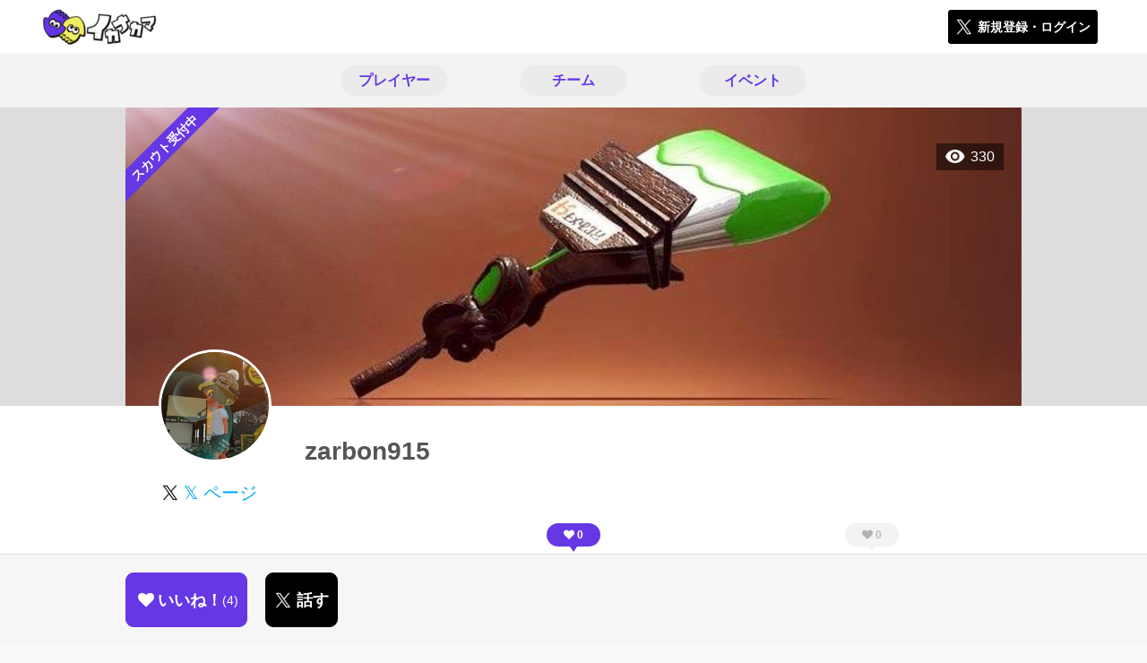

--- FILE ---
content_type: text/html; charset=utf-8
request_url: https://ikanakama.ink/users/230625/teams
body_size: 5628
content:
<!DOCTYPE html><html><head><link rel="stylesheet" media="all" href="/production/assets/vendor/normalize.css/normalize.min.css" /><link rel="stylesheet" media="all" href="/production/assets/vendor/font-awesome/css/font-awesome.min.css" /><link rel="stylesheet" media="all" href="/production/assets/vendor/c3/c3.css" /><link rel="stylesheet" media="screen" href="/production/assets/application.2bf3eae5b7249fefd810.css" /><style>body {
    font-family: "Hiragino Kaku Gothic ProN", "Meiryo", "メイリオ", sans-serif;
}</style><meta name="csrf-param" content="authenticity_token" />
<meta name="csrf-token" content="fHaUjaf2TMO/slQsScbwqLijMQgalAdsdM5xMLN4eTXg7CUwhrM3ySGhC3K+/gcOTDeALGdyE6835qOR5oEZVg==" /><link rel="shortcut icon" type="image/x-icon" href="https://d3r48p4ajaoh51.cloudfront.net/production/uploads/theme/favicon/8/bdd141f1-b6b1-4191-ac2e-093437a20b5f.ico" /><link rel="apple-touch-icon" type="image/png" href="https://d3r48p4ajaoh51.cloudfront.net/production/uploads/theme/apple_touch_icon/8/a1200a83-3efe-4aa6-a9ea-8089333909a3.PNG" /><meta charset="UTF-8">
<title>イカナカマ3のプレイヤーzarbon915さんのページ</title>
<meta name="description" content="社会人24　ホクサイ修行中　 基本的に夜一人で潜ることが多いので誰か誘ってほしいです！！ チームとかの誘いも大歓迎です◯ 通話は一人暮らしではないので出来ないときもあるのでご了承くだせい よろしければリプかdmでお願いします！">
<link rel="canonical" href="https://ikanakama.ink/users/230625/teams">
<meta name="robots" content="noindex, nofollow">
<meta name="twitter:card" content="summary_large_image">
<meta name="twitter:title" content="イカナカマ3のプレイヤーzarbon915さんのページ">
<meta name="twitter:description" content="社会人24　ホクサイ修行中　
基本的に夜一人で潜ることが多いので誰か誘ってほしいです！！
チームとかの誘いも大歓迎です◯
通話は一人暮らしではないので出来ないときもあるのでご了承くだせい

よろしければリプかdmでお願いします！">
<meta name="twitter:image" content="https://d3r48p4ajaoh51.cloudfront.net/production/uploads/user/background_image/230625/9ce7ee7d-3250-4799-98ce-8e7d3ed987d5.jpg">
<meta property="og:type" content="website">
<meta property="og:url" content="https://ikanakama.ink/users/230625/teams">
<meta property="og:site_name" content="イカナカマ3">
<meta property="og:title" content="イカナカマ3のプレイヤーzarbon915さんのページ">
<meta property="og:description" content="社会人24　ホクサイ修行中　
基本的に夜一人で潜ることが多いので誰か誘ってほしいです！！
チームとかの誘いも大歓迎です◯
通話は一人暮らしではないので出来ないときもあるのでご了承くだせい

よろしければリプかdmでお願いします！">
<meta property="og:image" content="https://d3r48p4ajaoh51.cloudfront.net/production/uploads/user/background_image/230625/9ce7ee7d-3250-4799-98ce-8e7d3ed987d5.jpg">
<meta property="og:locale" content="ja_JP">
<meta name="author" content="https://sikmi.com">
<meta name="image" content="https://d3r48p4ajaoh51.cloudfront.net/production/uploads/user/background_image/230625/9ce7ee7d-3250-4799-98ce-8e7d3ed987d5.jpg"><meta content="width=device-width, maximum-scale=1, user-scalable=0" name="viewport" /><style>button:not(.button-none),
[type="button"]:not(.button-none),
[type="reset"]:not(.button-none),
input[type="submit"]:not(.button-none),
.button:not(.button-none) {
  background-color: #6537E5;
  border-color: #6537E5;
}.color, a.color, .ckeditor a {
  color: #6537E5;
}
.fa.active, .active > .fa:not(.white), .fa:not(.white):not(.without-hover):hover {
  color: #6537E5;
}
.accordions .accordion.opened .accordion_title:after {
  border-color: #6537E5;
}
.status_labels .status {
  color: #6537E5;
  border-color: #6537E5;
}
.notification_popup {
  background-color: #6537E5;
}
.notification_popup:before {
  border-bottom-color: #6537E5;
}
.tabs .tabs_inner .tab.active {
  color: #6537E5;
}
.tabs .tabs_inner .tab.active:after {
  background-color: #6537E5;
}
.active .tabicon svg g path,
.active .tabicon svg g polygon {
  color: #6537E5;
  fill: #6537E5;
}
.global_nav .global_nav--link:hover .global_nav--link--inner { background-color: #6537E5; }
.local_nav--link.active       { color: #6537E5; }
.local_nav--link.active:after { border-bottom-color: #6537E5; }
.local_nav--link.active .local_nav--link_star       { background-color: #6537E5; }
.local_nav--link.active .local_nav--link_star:after { border-top-color: #6537E5; }
.bordered_label {
  border-color: rgba(101, 55, 229, 0.5);
  color: rgba(101, 55, 229, 0.5);
}
.bordered_label.active {
  border-color: rgba(101, 55, 229, 1.0);
  color: rgba(101, 55, 229, 1.0);
}
.ribbon:before, .ribbon.large:before {
  border-left-color: #6537E5;
  border-top-color: #6537E5;
}
.ribbon:after, .ribbon.large:after {
  border-right-color: #6537E5;
  border-bottom-color: #6537E5;
  -webkit-filter: brightness(0.8);
  filter: brightness(0.8);
}
.ribbon_recruit .text {
  background-color: #6537E5;
}
.border-shadow-color {
  box-shadow: 0 0 0 3px #6537E5;
}
.border-shadow.border-shadow-color {
  box-shadow: 0 0 0 3px #6537E5, 0 0 0 6px #FFFFFF;
}
.special_name > div {
  background: #6537E5;
}
.floating_button {
  background: #6537E5;
}
.detail_container .detail_main .detail_cooperation_table .sub_text a {
  color: #6537E5;
}
.stepper--step.active:before {
  background: #6537E5;
}
.stepper--step.active .stepper--step--button {
  border-color: #6537E5;
  background: #6537E5;
}
.stepper--step.active .stepper--step--button.is-inverted span {
  color: #6537E5 !important;
}
.summarized_posts .summary_title .icon {
  background-color: #6537E5;
}
.categorized_answers .category_title .icon {
  background-color: #6537E5;
}</style><script async="" src="https://www.googletagmanager.com/gtag/js?id=G-14WNF98786"></script><script>window.dataLayer = window.dataLayer || [];
function gtag(){dataLayer.push(arguments);}
gtag('js', new Date());
gtag('config', 'G-14WNF98786');</script></head><body class="users-teams " style=" "><div id="wrapper"><div id="header"><div class="header_container"><div class="header_inner"><a class="logo" href="/"><img alt="イカナカマ3" src="https://d3r48p4ajaoh51.cloudfront.net/production/uploads/theme/logo/8/e3d60fd9-dd11-4112-8509-29d1b10d6b46.PNG" /></a><div class="h1_text"> </div><div class="nav_icons"><div class="button_container"><a class="button small blue" data-modal="#login"><span class="icon icon-twitter"></span><span>新規登録・ログイン</span></a></div></div></div></div></div><div id="contents"><div class="global_nav"><div class="global_nav--inner"><a class="color global_nav--link" href="/users"><div class="global_nav--link--inner">プレイヤー</div></a><a class="color global_nav--link" href="/teams"><div class="global_nav--link--inner">チーム</div></a><a class="color global_nav--link" href="/events"><div class="global_nav--link--inner">イベント</div></a></div></div><div class="local_contents"><div class="main_visual"><div class="main_visual--inner"><img alt="zarbon915" src="https://d3r48p4ajaoh51.cloudfront.net/production/uploads/user/background_image/230625/9ce7ee7d-3250-4799-98ce-8e7d3ed987d5.jpg" /><div class="ribbon_recruit"><div class="text">スカウト受付中</div></div><div class="pageview">330</div></div></div><div class="portrait"><div class="portrait--inner"><div class="model_icon large" style=""><img class="circle-clip border-shadow " alt="zarbon915" style="" src="https://d3r48p4ajaoh51.cloudfront.net/production/uploads/user/image/230625/32dfbf3f-6796-4519-9627-57a970ec32a4.jpg" /></div><h1 class="portrait--name"><div class="portrait--master" data-crossfade="1500"></div><div>zarbon915</div></h1><a class="portrait--twitter twitter-color" href="https://x.com/zarbon915" target="_blank"><span class="icon icon-twitter-blue"></span><span>𝕏 ページ</span></a></div></div><div class="local_nav with_star"><div class="local_nav--inner"><a class="local_nav--link" href="/users/230625"><div class="tabicon"><div class="tabicon--svg"><?xml version="1.0" encoding="UTF-8" standalone="no"?>
<svg width="46px" height="46px" viewBox="0 0 46 46" version="1.1" xmlns="http://www.w3.org/2000/svg" xmlns:xlink="http://www.w3.org/1999/xlink">
    <!-- Generator: Sketch 41.1 (35376) - http://www.bohemiancoding.com/sketch -->
    <title>Group 15</title>
    <desc>Created with Sketch.</desc>
    <defs></defs>
    <g id="Page-1" stroke="none" stroke-width="1" fill="none" fill-rule="evenodd">
        <g id="Group-15" fill="#BBBBBB">
            <path d="M34.5,27.6 L11.5,27.6 C13.3157895,32.22875 17.754386,35.65 23,35.65 C28.245614,35.65 32.6842105,32.22875 34.5,27.6 Z" id="Path"></path>
            <path d="M23,0 C10.35,0 0,10.35 0,23 C0,35.65 10.35,46 23,46 C35.65,46 46,35.65 46,23 C46,10.35 35.65,0 23,0 Z M23,42.0571429 C12.5185714,42.0571429 3.94285714,33.4814286 3.94285714,23 C3.94285714,12.5185714 12.5185714,3.94285714 23,3.94285714 C33.4814286,3.94285714 42.0571429,12.5185714 42.0571429,23 C42.0571429,33.4814286 33.4814286,42.0571429 23,42.0571429 Z" id="Combined-Shape"></path>
            <path d="M15.7714286,21.0285714 C17.1733333,21.0285714 18.4,19.8019048 18.4,18.4 C18.4,16.9980952 17.1733333,15.7714286 15.7714286,15.7714286 C14.3695238,15.7714286 13.1428571,16.9980952 13.1428571,18.4 C13.1428571,19.8019048 14.3695238,21.0285714 15.7714286,21.0285714 L15.7714286,21.0285714 Z" id="Path"></path>
            <path d="M30.2285714,21.0285714 C31.6304762,21.0285714 32.8571429,19.8019048 32.8571429,18.4 C32.8571429,16.9980952 31.6304762,15.7714286 30.2285714,15.7714286 C28.8266667,15.7714286 27.6,16.9980952 27.6,18.4 C27.6,19.8019048 28.8266667,21.0285714 30.2285714,21.0285714 L30.2285714,21.0285714 Z" id="Path"></path>
        </g>
    </g>
</svg></div></div><div class="local_nav--link_text">基本情報</div></a><a class="local_nav--link active" href="/users/230625/teams"><div class="local_nav--link_star"><i class="fa fa-heart"></i><div class="local_nav--link_star_count">0</div></div><div class="local_nav--link_num">0</div><div class="local_nav--link_text">チーム</div></a><a class="local_nav--link" href="/users/230625/events"><div class="local_nav--link_star"><i class="fa fa-heart"></i><div class="local_nav--link_star_count">0</div></div><div class="local_nav--link_num">0</div><div class="local_nav--link_text">イベント</div></a></div></div><div class="detail_container"><div class="detail_main"><div class="detail_my_team detail_parts team"><div class="title">所属中<span class="c-gray">（ 0 ）</span></div><div class="teams participants"><div class="text">所属中のチームはありません</div></div></div><div class="detail_my_team detail_parts team"><div class="title">申請中<span class="c-gray">（ 0 ）</span></div><div class="teams participants"><div class="text">申請中のチームはありません</div></div></div></div><div class="fixed_bottom_spacer"></div><div class="fixed_bottom"><div class="fixed_bottom_inner"><div class="left_contents"><div class="button icon-button like_User_230625 not-logined" data-like="#" data-path="/users/230625/star"><i class="fa fa-heart white"></i><span class="text">いいね！</span><span class="num like-text">4</span></div><a class="button icon-button blue" href="https://x.com/share?url=%5Bhttps%3A%2F%2Fikanakama.ink%2Fusers%2F230625%2Fteams%5D&amp;text=%40zarbon915+zarbon915%E3%81%95%E3%82%93%E3%80%81%E3%81%AF%E3%81%98%E3%82%81%E3%81%BE%E3%81%97%E3%81%A6%E3%80%82%E3%82%A4%E3%82%AB%E3%83%8A%E3%82%AB%E3%83%9E3%E3%81%A7%E8%A6%8B%E3%81%A4%E3%81%91%E3%81%9F%E3%81%AE%E3%81%A7%E5%A3%B0%E3%82%92%E3%81%8B%E3%81%91%E3%81%A6%E3%81%BF%E3%81%BE%E3%81%97%E3%81%9F%E3%80%82&amp;hashtags=" target="_blank"><span class="icon icon-twitter"></span><span>話す</span></a></div><div class="right_contents"></div></div></div></div></div></div></div><div class="modal" id="login"><div class="modal_content"><div class="title">イカナカマ3に参加する</div><div class="text left">イカナカマ3への参加希望ありがとうございます！</div><div class="text left">参加の前に「<a class="color" href="/terms" target="_blank">利用規約</a>」をご一読ください。</div><div class="text left">また、イカナカマ3への参加には 𝕏 アカウントが必要となります。事前に 𝕏 アカウントの取得をお願い致します。</div><div class="text left">参加の準備が整いましたら、以下のボタンからご登録をお願い致します。</div><a class="button icon-button blue" rel="nofollow" data-method="post" href="/auth/twitter"><span class="icon icon-twitter"></span><span>利用規約に同意して登録</span></a></div></div><div class="modal" id="able_secede"><div class="modal_content"><div class="title">脱退</div><div class="text"><span class="team_name"></span>から脱退します。<br />よろしいですか？</div><div class="buttons"><div class="button gray close_modal_js">脱退しない</div></div></div></div><div class="modal" id="unable_secede"><div class="modal_content"><div class="title">脱退</div><div class="text left"><div class="red-text">現在、あなたしか管理者がいないため脱退することができません。</div>1チームにつき1人以上の管理者が必要です。脱退するには、他メンバーを管理者に指名する必要があります。</div></div></div><script src="//cdn.ckeditor.com/4.19.0/standard-all/ckeditor.js"></script><script>CKEDITOR.replaceClass = null;var root = '/production/assets/vendor/ckeditor/';var config_js = '/production/assets/ckeditor_config.2bf3eae5b7249fefd810.js';var ckeditor_can_upload_image = true;var is_remove_puyo_simulator_plugin = true;</script><script>// 今のところ不要だけど一応取得
var param = document.querySelector('meta[name="csrf-param"]').content;
var token = document.querySelector('meta[name="csrf-token"]').content;

(function() {
  if (typeof CKEDITOR != 'undefined') {
    CKEDITOR.plugins.addExternal( 'confighelper', root + 'plugins/confighelper/', 'plugin.js' );
    CKEDITOR.plugins.addExternal( 'youtube', root + 'plugins/youtube/', 'plugin.js' );
    CKEDITOR.plugins.addExternal( 'divarea', root + 'plugins/divarea/', 'plugin.js' );
    CKEDITOR.plugins.addExternal( 'tweet', root + 'plugins/tweet/', 'plugin.js' );
    CKEDITOR.plugins.addExternal( 'puyo_simulator', root + 'plugins/puyo_simulator/', 'plugin.js' );

    var targets = document.querySelectorAll('textarea.ckeditor');
    [].forEach.call(targets, function(elm){
      if (elm.id !== undefined && CKEDITOR.instances[elm.id] === undefined) {
        var ckeditor_config = { customConfig: config_js };
        if ( !ckeditor_can_upload_image ) { ckeditor_config.toolbar = 'NoImg'; }
        if (is_remove_puyo_simulator_plugin) { ckeditor_config.removePlugins = 'puyo_simulator'; }

        instance = CKEDITOR.replace(elm.id, ckeditor_config);

        // CSRFトークンをセット
        instance.on('fileUploadRequest', function (evt) {
          evt.data.requestData = {};
          evt.data.requestData[param] = token;

          // 管理ページならスコープを定義する
          if ( document.querySelector('#admin-layout') !== null ) {
            evt.data.requestData['scope'] = 'Admin';
          }
        }, null, null, 5);
      }
    });
  }
})();</script><script src="/production/assets/vendor/load-image/load-image.all.min.js"></script><script async="" charset="UTF-8" id="twitter-wjs" src="//platform.twitter.com/widgets.js"></script><script src="/production/assets/vendor/d3/d3.min.js"></script><script src="/production/assets/vendor/c3/c3.min.js"></script><script src="/production/assets/application.2bf3eae5b7249fefd810.js"></script><div class="detail_container star_owners" style="display: none"><div class="detail_like detail_parts"><div class="title">いいね!してくれた人<span class="c-gray like_count"></span><div class="fa fa-close"></div></div><div class="icons"></div></div></div></body></html>